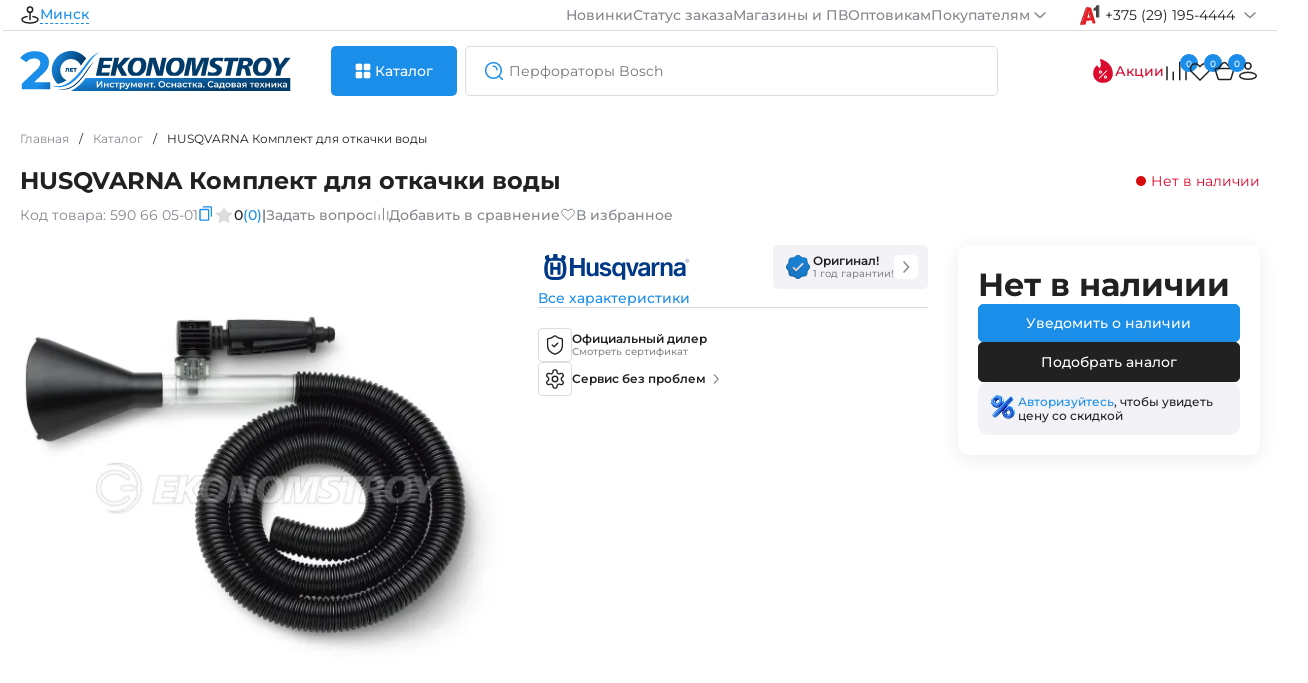

--- FILE ---
content_type: text/html; charset=utf-8
request_url: https://espt.by/index.php?way=extension/module/menuvh/ajax
body_size: 8043
content:
<div class="vertical-menu">
  <ul class="navbar-nav">
	 
    <li class="nav-item mega-dropdown">
      <a class="nav-link megamenu-link" title="Инструменты" href="instrumenty">
        <svg width="20" height="20">
          <use xlink:href="#instrument"></use>
        </svg>
        Инструменты
        <svg width="24" height="24" class="arrow">
          <use xlink:href="#arrow-right"></use>
        </svg>
      </a>
      <div class="mega-menu" style="display: block;">
		<div class="flex-title">
			
			<a href="instrumenty" title="Инструменты"><div class="h6">Инструменты</div></a>
			<a href="/special" title="Товары на акции" class="font-second-menu action-icon-text hidden">
			<svg width="24" height="24"><use xlink:href="#action"></use></svg>
			Акционные предложения
			</a> 
		</div>
		<div class="lists-menu">
		
   



						
							<div class="list-columns">
											<div class="list-column">
															 <div class="mg-hero-block">
									<a href="https://espt.by/instrumenty/perforatory" title="Перфораторы" class="mg-hero-title"><div class="h3">Перфораторы</div></a>
									<div class="mg-categories-lists">
																					<a href="https://espt.by/instrumenty/perforatory/perforatory-sds-plus" title="Перфораторы SDS-Plus" class="mg-hero-link">Перфораторы SDS-Plus</a>
																					<a href="https://espt.by/instrumenty/perforatory/perforatory-sds-max" title="Перфораторы SDS-max" class="mg-hero-link">Перфораторы SDS-max</a>
																			</div>
																	</div>
							    
						</div>
											<div class="list-column">
															<div class="mg-hero-block">
									<a href="https://espt.by/instrumenty/mnogofunkcional-nye-renovatory" title="Многофункциональные реноваторы" class="mg-hero-title"><div class="h3">Многофункциональные реноваторы</div></a>
								</div>
							    
						</div>
											<div class="list-column">
															 <div class="mg-hero-block">
									<a href="https://espt.by/instrumenty/pily" title="Пилы" class="mg-hero-title"><div class="h3">Пилы</div></a>
									<div class="mg-categories-lists">
																					<a href="https://espt.by/instrumenty/pily/pily-lentochnye" title="Пилы ленточные" class="mg-hero-link">Пилы ленточные</a>
																					<a href="https://espt.by/instrumenty/pily/pily-diskovye" title="Пилы дисковые" class="mg-hero-link">Пилы дисковые</a>
																					<a href="https://espt.by/instrumenty/pily/pily-torcovochnye" title="Пилы торцовочные" class="mg-hero-link">Пилы торцовочные</a>
																					<a href="https://espt.by/instrumenty/pily/raspilovochnye-stoly" title="Распиловочные столы" class="mg-hero-link">Распиловочные столы</a>
																			</div>
																	</div>
							    
						</div>
											<div class="list-column">
															<div class="mg-hero-block">
									<a href="https://espt.by/instrumenty/lobziki" title="Лобзики" class="mg-hero-title"><div class="h3">Лобзики</div></a>
								</div>
							    
						</div>
											<div class="list-column">
															<div class="mg-hero-block">
									<a href="https://espt.by/instrumenty/shtroborezy-borozdodely" title="Штроборезы (бороздоделы)" class="mg-hero-title"><div class="h3">Штроборезы (бороздоделы)</div></a>
								</div>
							    
						</div>
											<div class="list-column">
															<div class="mg-hero-block">
									<a href="https://espt.by/instrumenty/radiopriemniki" title="Радиоприемники" class="mg-hero-title"><div class="h3">Радиоприемники</div></a>
								</div>
							    
						</div>
											<div class="list-column">
															<div class="mg-hero-block">
									<a href="https://espt.by/instrumenty/gaykoverty" title="Гайковерты" class="mg-hero-title"><div class="h3">Гайковерты</div></a>
								</div>
							    
						</div>
											<div class="list-column">
															<div class="mg-hero-block">
									<a href="https://espt.by/instrumenty/fonari" title="Фонари" class="mg-hero-title"><div class="h3">Фонари</div></a>
								</div>
							    
						</div>
											<div class="list-column">
															<div class="mg-hero-block">
									<a href="https://espt.by/instrumenty/sabel-nye-pily" title="Сабельные пилы" class="mg-hero-title"><div class="h3">Сабельные пилы</div></a>
								</div>
							    
						</div>
											<div class="list-column">
															<div class="mg-hero-block">
									<a href="https://espt.by/instrumenty/frezery" title="Фрезеры" class="mg-hero-title"><div class="h3">Фрезеры</div></a>
								</div>
							    
						</div>
											<div class="list-column">
															 <div class="mg-hero-block">
									<a href="https://espt.by/instrumenty/pistolety" title="Пистолеты" class="mg-hero-title"><div class="h3">Пистолеты</div></a>
									<div class="mg-categories-lists">
																					<a href="https://espt.by/instrumenty/pistolety/kleevye-pistolety" title="Клеевые пистолеты" class="mg-hero-link">Клеевые пистолеты</a>
																					<a href="https://espt.by/instrumenty/pistolety/pistolet-dlya-vyazki-armatury" title="Пистолет для вязки арматуры" class="mg-hero-link">Пистолет для вязки арматуры</a>
																			</div>
																	</div>
							    
						</div>
									</div>
							<div class="list-columns">
											<div class="list-column">
															 <div class="mg-hero-block">
									<a href="https://espt.by/instrumenty/shurupoverty" title="Шуруповерты" class="mg-hero-title"><div class="h3">Шуруповерты</div></a>
									<div class="mg-categories-lists">
																					<a href="https://espt.by/instrumenty/shurupoverty/lentochnye" title="Ленточные" class="mg-hero-link">Ленточные</a>
																					<a href="https://espt.by/instrumenty/shurupoverty/vintoverty" title="Винтоверты" class="mg-hero-link">Винтоверты</a>
																					<a href="https://espt.by/instrumenty/shurupoverty/akkumulyatornye" title="Аккумуляторные" class="mg-hero-link">Аккумуляторные</a>
																					<a href="https://espt.by/instrumenty/shurupoverty/setevye" title="Сетевые" class="mg-hero-link">Сетевые</a>
																			</div>
																	</div>
							    
						</div>
											<div class="list-column">
															<div class="mg-hero-block">
									<a href="https://espt.by/instrumenty/nabory-instrumentov" title="Наборы инструментов" class="mg-hero-title"><div class="h3">Наборы инструментов</div></a>
								</div>
							    
						</div>
											<div class="list-column">
															<div class="mg-hero-block">
									<a href="https://espt.by/instrumenty/otreznye-mashiny" title="Отрезные машины" class="mg-hero-title"><div class="h3">Отрезные машины</div></a>
								</div>
							    
						</div>
											<div class="list-column">
															<div class="mg-hero-block">
									<a href="https://espt.by/instrumenty/kraskopul-ty" title="Краскопульты" class="mg-hero-title"><div class="h3">Краскопульты</div></a>
								</div>
							    
						</div>
											<div class="list-column">
															<div class="mg-hero-block">
									<a href="https://espt.by/instrumenty/steplery-gvozdezabivateli" title="Степлеры (гвоздезабиватели)" class="mg-hero-title"><div class="h3">Степлеры (гвоздезабиватели)</div></a>
								</div>
							    
						</div>
											<div class="list-column">
															<div class="mg-hero-block">
									<a href="https://espt.by/instrumenty/plitkorezy" title="Плиткорезы" class="mg-hero-title"><div class="h3">Плиткорезы</div></a>
								</div>
							    
						</div>
											<div class="list-column">
															<div class="mg-hero-block">
									<a href="https://espt.by/instrumenty/otboynye-molotki" title="Отбойные молотки" class="mg-hero-title"><div class="h3">Отбойные молотки</div></a>
								</div>
							    
						</div>
											<div class="list-column">
															 <div class="mg-hero-block">
									<a href="https://espt.by/instrumenty/dreli" title="Дрели" class="mg-hero-title"><div class="h3">Дрели</div></a>
									<div class="mg-categories-lists">
																					<a href="https://espt.by/instrumenty/dreli/dreli-almaznogo-bureniya" title="Дрели алмазного бурения" class="mg-hero-link">Дрели алмазного бурения</a>
																					<a href="https://espt.by/instrumenty/dreli/dreli-bezudarnye" title="Дрели безударные" class="mg-hero-link">Дрели безударные</a>
																					<a href="https://espt.by/instrumenty/dreli/dreli-udarnye" title="Дрели ударные" class="mg-hero-link">Дрели ударные</a>
																			</div>
																	</div>
							    
						</div>
											<div class="list-column">
															<div class="mg-hero-block">
									<a href="https://espt.by/instrumenty/otvertki-akkumulyatornye" title="Отвертки аккумуляторные" class="mg-hero-title"><div class="h3">Отвертки аккумуляторные</div></a>
								</div>
							    
						</div>
											<div class="list-column">
															 <div class="mg-hero-block">
									<a href="https://espt.by/instrumenty/shlifoval-nye-mashinki" title="Шлифовальные машинки" class="mg-hero-title"><div class="h3">Шлифовальные машинки</div></a>
									<div class="mg-categories-lists">
																					<a href="https://espt.by/instrumenty/shlifoval-nye-mashinki/shlifmashiny-lentochnye" title="Шлифмашины ленточные" class="mg-hero-link">Шлифмашины ленточные</a>
																					<a href="https://espt.by/instrumenty/shlifoval-nye-mashinki/shlifmashiny-ploschadochnye" title="Шлифмашины площадочные" class="mg-hero-link">Шлифмашины площадочные</a>
																					<a href="https://espt.by/instrumenty/shlifoval-nye-mashinki/polirovateli" title="Полирователи" class="mg-hero-link">Полирователи</a>
																					<a href="https://espt.by/instrumenty/shlifoval-nye-mashinki/shlifmashiny-po-betonu" title="Шлифмашины по бетону" class="mg-hero-link">Шлифмашины по бетону</a>
																					<a href="https://espt.by/instrumenty/shlifoval-nye-mashinki/shlifmashiny-pryamye" title="Шлифмашины прямые" class="mg-hero-link">Шлифмашины прямые</a>
																					<a href="https://espt.by/instrumenty/shlifoval-nye-mashinki/shlifmashiny-schetochnye" title="Шлифмашины щеточные" class="mg-hero-link">Шлифмашины щеточные</a>
																					<a href="https://espt.by/instrumenty/shlifoval-nye-mashinki/shlifmashiny-ekscentrikovye" title="Шлифмашины эксцентриковые" class="mg-hero-link">Шлифмашины эксцентриковые</a>
																			</div>
																	</div>
							    
						</div>
											<div class="list-column">
															<div class="mg-hero-block">
									<a href="https://espt.by/instrumenty/feny-stroitel-nye" title="Фены строительные" class="mg-hero-title"><div class="h3">Фены строительные</div></a>
								</div>
							    
						</div>
									</div>
							<div class="list-columns">
											<div class="list-column">
															<div class="mg-hero-block">
									<a href="https://espt.by/instrumenty/rubanki" title="Рубанки" class="mg-hero-title"><div class="h3">Рубанки</div></a>
								</div>
							    
						</div>
											<div class="list-column">
															 <div class="mg-hero-block">
									<a href="https://espt.by/instrumenty/nozhnicy" title="Ножницы" class="mg-hero-title"><div class="h3">Ножницы</div></a>
									<div class="mg-categories-lists">
																					<a href="https://espt.by/instrumenty/nozhnicy/nozhnicy-vyrubnye" title="Ножницы вырубные" class="mg-hero-link">Ножницы вырубные</a>
																					<a href="https://espt.by/instrumenty/nozhnicy/nozhnicy-listovye" title="Ножницы листовые" class="mg-hero-link">Ножницы листовые</a>
																					<a href="https://espt.by/instrumenty/nozhnicy/nozhnicy-universal-nye" title="Ножницы универсальные" class="mg-hero-link">Ножницы универсальные</a>
																					<a href="https://espt.by/instrumenty/nozhnicy/rezchiki-armatury" title="Резчики арматуры" class="mg-hero-link">Резчики арматуры</a>
																			</div>
																	</div>
							    
						</div>
											<div class="list-column">
															<div class="mg-hero-block">
									<a href="https://espt.by/instrumenty/ventilyatory" title="Вентиляторы" class="mg-hero-title"><div class="h3">Вентиляторы</div></a>
								</div>
							    
						</div>
											<div class="list-column">
															<div class="mg-hero-block">
									<a href="https://espt.by/instrumenty/zaklepochniki-elektricheskie" title="Заклепочники электрические" class="mg-hero-title"><div class="h3">Заклепочники электрические</div></a>
								</div>
							    
						</div>
											<div class="list-column">
															<div class="mg-hero-block">
									<a href="https://espt.by/instrumenty/reysmusy" title="Рейсмусы" class="mg-hero-title"><div class="h3">Рейсмусы</div></a>
								</div>
							    
						</div>
											<div class="list-column">
															<div class="mg-hero-block">
									<a href="https://espt.by/instrumenty/miksery" title="Миксеры" class="mg-hero-title"><div class="h3">Миксеры</div></a>
								</div>
							    
						</div>
											<div class="list-column">
															 <div class="mg-hero-block">
									<a href="https://espt.by/instrumenty/pnevmoinstrument" title="Пневмоинструмент" class="mg-hero-title"><div class="h3">Пневмоинструмент</div></a>
									<div class="mg-categories-lists">
																					<a href="https://espt.by/instrumenty/pnevmoinstrument/pnevmogaykoverty" title="Пневмогайковерты" class="mg-hero-link">Пневмогайковерты</a>
																					<a href="https://espt.by/instrumenty/pnevmoinstrument/pnevmolobziki" title="Пневмолобзики" class="mg-hero-link">Пневмолобзики</a>
																					<a href="https://espt.by/instrumenty/pnevmoinstrument/pnevmougloshlifmashiny" title="Пневмоуглошлифмашины" class="mg-hero-link">Пневмоуглошлифмашины</a>
																					<a href="https://espt.by/instrumenty/pnevmoinstrument/nabory-pnevmoinstrumenta" title="Наборы пневмоинструмента" class="mg-hero-link">Наборы пневмоинструмента</a>
																					<a href="https://espt.by/instrumenty/pnevmoinstrument/pnevmodolota" title="Пневмодолота" class="mg-hero-link">Пневмодолота</a>
																					<a href="https://espt.by/instrumenty/pnevmoinstrument/pnevmodreli" title="Пневмодрели" class="mg-hero-link">Пневмодрели</a>
																					<a href="https://espt.by/instrumenty/pnevmoinstrument/pnevmoshlifmashiny-ekscentrikovye" title="Пневмошлифмашины эксцентриковые" class="mg-hero-link">Пневмошлифмашины эксцентриковые</a>
																					<a href="https://espt.by/instrumenty/pnevmoinstrument/pnevmpistolety-peskostruynye" title="Пневмпистолеты пескоструйные" class="mg-hero-link">Пневмпистолеты пескоструйные</a>
																					<a href="https://espt.by/instrumenty/pnevmoinstrument/pnevmosteplery" title="Пневмостеплеры" class="mg-hero-link">Пневмостеплеры</a>
																					<a href="https://espt.by/instrumenty/pnevmoinstrument/pnevmootboyniki" title="Пневмоотбойники" class="mg-hero-link">Пневмоотбойники</a>
																			</div>
									<a href="#" class="mg-show-more">Ещё <svg width="20" height="20" class="arrow1"><use xlink:href="#arrow-down"></use></svg></a>								</div>
							    
						</div>
											<div class="list-column">
															 <div class="mg-hero-block">
									<a href="https://espt.by/instrumenty/izmeritel-nyy-instrument" title="Измерительный инструмент" class="mg-hero-title"><div class="h3">Измерительный инструмент</div></a>
									<div class="mg-categories-lists">
																					<a href="https://espt.by/instrumenty/izmeritel-nyy-instrument/ruletki" title="Рулетки" class="mg-hero-link">Рулетки</a>
																					<a href="https://espt.by/instrumenty/izmeritel-nyy-instrument/detektory" title="Детекторы" class="mg-hero-link">Детекторы</a>
																					<a href="https://espt.by/instrumenty/izmeritel-nyy-instrument/dal-nomery" title="Дальномеры" class="mg-hero-link">Дальномеры</a>
																					<a href="https://espt.by/instrumenty/izmeritel-nyy-instrument/kurvimetry" title="Курвиметры" class="mg-hero-link">Курвиметры</a>
																					<a href="https://espt.by/instrumenty/izmeritel-nyy-instrument/uglomery" title="Угломеры" class="mg-hero-link">Угломеры</a>
																					<a href="https://espt.by/instrumenty/izmeritel-nyy-instrument/uklonomery-urovni" title="Уклономеры (уровни)" class="mg-hero-link">Уклономеры (уровни)</a>
																					<a href="https://espt.by/instrumenty/izmeritel-nyy-instrument/kamery-inspekcionnye" title="Камеры инспекционные" class="mg-hero-link">Камеры инспекционные</a>
																					<a href="https://espt.by/instrumenty/izmeritel-nyy-instrument/vlagomery" title="Влагомеры" class="mg-hero-link">Влагомеры</a>
																					<a href="https://espt.by/instrumenty/izmeritel-nyy-instrument/niveliry" title="Нивелиры" class="mg-hero-link">Нивелиры</a>
																					<a href="https://espt.by/instrumenty/izmeritel-nyy-instrument/razmetochnye-shnury" title="Разметочные шнуры" class="mg-hero-link">Разметочные шнуры</a>
																			</div>
									<a href="#" class="mg-show-more">Ещё <svg width="20" height="20" class="arrow1"><use xlink:href="#arrow-down"></use></svg></a>								</div>
							    
						</div>
											<div class="list-column">
															<div class="mg-hero-block">
									<a href="https://espt.by/instrumenty/smazochnye-shpricy" title="Смазочные шприцы" class="mg-hero-title"><div class="h3">Смазочные шприцы</div></a>
								</div>
							    
						</div>
											<div class="list-column">
															<div class="mg-hero-block">
									<a href="https://espt.by/instrumenty/prochee" title="Прочее" class="mg-hero-title"><div class="h3">Прочее</div></a>
								</div>
							    
						</div>
											<div class="list-column">
															<div class="mg-hero-block">
									<a href="https://espt.by/instrumenty/ugloshlifmashiny" title="Углошлифмашины" class="mg-hero-title"><div class="h3">Углошлифмашины</div></a>
								</div>
							    
						</div>
									</div>
					</div>
      </div>
    </li>
    
    <li class="nav-item mega-dropdown">
      <a class="nav-link megamenu-link" title="Ручной инструмент" href="ruchnoy-instrument">
        <svg width="20" height="20">
          <use xlink:href="#hand-instrument"></use>
        </svg>
        Ручной инструмент
        <svg width="24" height="24" class="arrow">
          <use xlink:href="#arrow-right"></use>
        </svg>
      </a>
      <div class="mega-menu" >
		<div class="flex-title">
			
			<a href="ruchnoy-instrument" title="Ручной инструмент"><div class="h6">Ручной инструмент</div></a>
			<a href="/special" title="Товары на акции" class="font-second-menu action-icon-text hidden">
			<svg width="24" height="24"><use xlink:href="#action"></use></svg>
			Акционные предложения
			</a> 
		</div>
		<div class="lists-menu">
		
   



						
							<div class="list-columns">
											<div class="list-column">
															<div class="mg-hero-block">
									<a href="https://espt.by/ruchnoy-instrument/ruchnye-pily" title="Ручные пилы" class="mg-hero-title"><div class="h3">Ручные пилы</div></a>
								</div>
							    
						</div>
											<div class="list-column">
															<div class="mg-hero-block">
									<a href="https://espt.by/ruchnoy-instrument/golovki-i-torcevye-klyuchi" title="Головки и торцевые ключи" class="mg-hero-title"><div class="h3">Головки и торцевые ключи</div></a>
								</div>
							    
						</div>
											<div class="list-column">
															 <div class="mg-hero-block">
									<a href="https://espt.by/ruchnoy-instrument/klyuchi" title="Ключи" class="mg-hero-title"><div class="h3">Ключи</div></a>
									<div class="mg-categories-lists">
																					<a href="https://espt.by/ruchnoy-instrument/klyuchi/razvodnye-klyuchi" title="Разводные ключи" class="mg-hero-link">Разводные ключи</a>
																					<a href="https://espt.by/ruchnoy-instrument/klyuchi/trubnye-klyuchi" title="Трубные ключи" class="mg-hero-link">Трубные ключи</a>
																					<a href="https://espt.by/ruchnoy-instrument/klyuchi/rozhkovye-klyuchi" title="Рожковые ключи" class="mg-hero-link">Рожковые ключи</a>
																			</div>
																	</div>
							    
						</div>
									</div>
							<div class="list-columns">
											<div class="list-column">
															<div class="mg-hero-block">
									<a href="https://espt.by/ruchnoy-instrument/kancelyarskiy-nozh" title="Канцелярский нож" class="mg-hero-title"><div class="h3">Канцелярский нож</div></a>
								</div>
							    
						</div>
											<div class="list-column">
															<div class="mg-hero-block">
									<a href="https://espt.by/ruchnoy-instrument/nozhnicy-po-metallu-ruchnye" title="Ножницы по металлу ручные" class="mg-hero-title"><div class="h3">Ножницы по металлу ручные</div></a>
								</div>
							    
						</div>
											<div class="list-column">
															<div class="mg-hero-block">
									<a href="https://espt.by/ruchnoy-instrument/plashki-i-metchiki" title="Плашки и метчики" class="mg-hero-title"><div class="h3">Плашки и метчики</div></a>
								</div>
							    
						</div>
									</div>
							<div class="list-columns">
											<div class="list-column">
															<div class="mg-hero-block">
									<a href="https://espt.by/ruchnoy-instrument/otvertki" title="Отвертки" class="mg-hero-title"><div class="h3">Отвертки</div></a>
								</div>
							    
						</div>
											<div class="list-column">
															<div class="mg-hero-block">
									<a href="https://espt.by/ruchnoy-instrument/nabory-ruchnogo-instrumenta" title="Наборы ручного инструмента" class="mg-hero-title"><div class="h3">Наборы ручного инструмента</div></a>
								</div>
							    
						</div>
											<div class="list-column">
															<div class="mg-hero-block">
									<a href="https://espt.by/ruchnoy-instrument/treschotki" title="Трещотки" class="mg-hero-title"><div class="h3">Трещотки</div></a>
								</div>
							    
						</div>
									</div>
					</div>
      </div>
    </li>
    
    <li class="nav-item mega-dropdown">
      <a class="nav-link megamenu-link" title="Оснастка и расходные материалы" href="osnastka-i-rashodnye-materialy">
        <svg width="20" height="20">
          <use xlink:href="#snap-in"></use>
        </svg>
        Оснастка и расходные материалы
        <svg width="24" height="24" class="arrow">
          <use xlink:href="#arrow-right"></use>
        </svg>
      </a>
      <div class="mega-menu" >
		<div class="flex-title">
			
			<a href="osnastka-i-rashodnye-materialy" title="Оснастка и расходные материалы"><div class="h6">Оснастка и расходные материалы</div></a>
			<a href="/special" title="Товары на акции" class="font-second-menu action-icon-text hidden">
			<svg width="24" height="24"><use xlink:href="#action"></use></svg>
			Акционные предложения
			</a> 
		</div>
		<div class="lists-menu">
		
   



						
							<div class="list-columns">
											<div class="list-column">
															 <div class="mg-hero-block">
									<a href="https://espt.by/osnastka-i-rashodnye-materialy/osnastka" title="Оснастка" class="mg-hero-title"><div class="h3">Оснастка</div></a>
									<div class="mg-categories-lists">
																					<a href="https://espt.by/osnastka-i-rashodnye-materialy/osnastka/dlya-perforatorov-i-otboynyh-molotkov" title="Для перфораторов и отбойных молотков" class="mg-hero-link">Для перфораторов и отбойных молотков</a>
																					<a href="https://espt.by/osnastka-i-rashodnye-materialy/osnastka/dlya-diskovyh-pil" title="Для дисковых пил" class="mg-hero-link">Для дисковых пил</a>
																					<a href="https://espt.by/osnastka-i-rashodnye-materialy/osnastka/dlya-shlifovaniya-i-polirovaniya" title="Для шлифования и полирования" class="mg-hero-link">Для шлифования и полирования</a>
																					<a href="https://espt.by/osnastka-i-rashodnye-materialy/osnastka/dlya-steplerov-gvozdezabivateley" title="Для степлеров (гвоздезабивателей)" class="mg-hero-link">Для степлеров (гвоздезабивателей)</a>
																					<a href="https://espt.by/osnastka-i-rashodnye-materialy/osnastka/dlya-fenov-osnastka" title="Для фенов" class="mg-hero-link">Для фенов</a>
																					<a href="https://espt.by/osnastka-i-rashodnye-materialy/osnastka/nabory-osnastki" title="Наборы оснастки" class="mg-hero-link">Наборы оснастки</a>
																					<a href="https://espt.by/osnastka-i-rashodnye-materialy/osnastka/dlya-uglovyh-shlifmashin-bolgarok" title="Для угловых шлифмашин (болгарок)" class="mg-hero-link">Для угловых шлифмашин (болгарок)</a>
																					<a href="https://espt.by/osnastka-i-rashodnye-materialy/osnastka/dlya-dreley" title="Для дрелей" class="mg-hero-link">Для дрелей</a>
																					<a href="https://espt.by/osnastka-i-rashodnye-materialy/osnastka/dlya-shurupovertov" title="Для шуруповертов" class="mg-hero-link">Для шуруповертов</a>
																					<a href="https://espt.by/osnastka-i-rashodnye-materialy/osnastka/dlya-pylesosov" title="Для пылесосов" class="mg-hero-link">Для пылесосов</a>
																					<a href="https://espt.by/osnastka-i-rashodnye-materialy/osnastka/dlya-lobzikov-osnastka" title="Для лобзиков" class="mg-hero-link">Для лобзиков</a>
																					<a href="https://espt.by/osnastka-i-rashodnye-materialy/osnastka/dlya-sabel-nyh-pil" title="Для сабельных пил" class="mg-hero-link">Для сабельных пил</a>
																					<a href="https://espt.by/osnastka-i-rashodnye-materialy/osnastka/dlya-renovatorov" title="Для реноваторов" class="mg-hero-link">Для реноваторов</a>
																					<a href="https://espt.by/osnastka-i-rashodnye-materialy/osnastka/dlya-frezerov" title="Для фрезеров" class="mg-hero-link">Для фрезеров</a>
																					<a href="https://espt.by/osnastka-i-rashodnye-materialy/osnastka/dlya-gaykovertov-osnastka" title="Для гайковертов" class="mg-hero-link">Для гайковертов</a>
																			</div>
									<a href="#" class="mg-show-more">Ещё <svg width="20" height="20" class="arrow1"><use xlink:href="#arrow-down"></use></svg></a>								</div>
							    
						</div>
									</div>
							<div class="list-columns">
											<div class="list-column">
															 <div class="mg-hero-block">
									<a href="https://espt.by/osnastka-i-rashodnye-materialy/rashodnye-materialy" title="Расходные материалы" class="mg-hero-title"><div class="h3">Расходные материалы</div></a>
									<div class="mg-categories-lists">
																					<a href="https://espt.by/osnastka-i-rashodnye-materialy/rashodnye-materialy/rashodnye-materialy-dlya-sadovoy-tehniki" title="Расходные материалы для садовой техники" class="mg-hero-link">Расходные материалы для садовой техники</a>
																					<a href="https://espt.by/osnastka-i-rashodnye-materialy/rashodnye-materialy/shurupy" title="Шурупы" class="mg-hero-link">Шурупы</a>
																					<a href="https://espt.by/osnastka-i-rashodnye-materialy/rashodnye-materialy/masla" title="Масла" class="mg-hero-link">Масла</a>
																					<a href="https://espt.by/osnastka-i-rashodnye-materialy/rashodnye-materialy/smazki" title="Смазки" class="mg-hero-link">Смазки</a>
																					<a href="https://espt.by/osnastka-i-rashodnye-materialy/rashodnye-materialy/dlya-pistoletov-dlya-vyazki-armatury" title="Для пистолетов для вязки арматуры" class="mg-hero-link">Для пистолетов для вязки арматуры</a>
																			</div>
																	</div>
							    
						</div>
									</div>
					</div>
      </div>
    </li>
    
    <li class="nav-item mega-dropdown">
      <a class="nav-link megamenu-link" title="Аксессуары и принадлежности" href="aksessuary-i-prinadlezhnosti">
        <svg width="20" height="20">
          <use xlink:href="#accessories"></use>
        </svg>
        Аксессуары и принадлежности
        <svg width="24" height="24" class="arrow">
          <use xlink:href="#arrow-right"></use>
        </svg>
      </a>
      <div class="mega-menu" >
		<div class="flex-title">
			
			<a href="aksessuary-i-prinadlezhnosti" title="Аксессуары и принадлежности"><div class="h6">Аксессуары и принадлежности</div></a>
			<a href="/special" title="Товары на акции" class="font-second-menu action-icon-text hidden">
			<svg width="24" height="24"><use xlink:href="#action"></use></svg>
			Акционные предложения
			</a> 
		</div>
		<div class="lists-menu">
		
   



						
							<div class="list-columns">
											<div class="list-column">
															 <div class="mg-hero-block">
									<a href="https://espt.by/aksessuary-i-prinadlezhnosti/prinadlezhnosti" title="Принадлежности" class="mg-hero-title"><div class="h3">Принадлежности</div></a>
									<div class="mg-categories-lists">
																					<a href="https://espt.by/aksessuary-i-prinadlezhnosti/prinadlezhnosti/verstaki" title="Верстаки" class="mg-hero-link">Верстаки</a>
																					<a href="https://espt.by/aksessuary-i-prinadlezhnosti/prinadlezhnosti/akkumulyatory-i-zaryadnye-ustroystva" title="Аккумуляторы и зарядные устройства" class="mg-hero-link">Аккумуляторы и зарядные устройства</a>
																					<a href="https://espt.by/aksessuary-i-prinadlezhnosti/prinadlezhnosti/sistemy-hraneniya" title="Системы хранения" class="mg-hero-link">Системы хранения</a>
																					<a href="https://espt.by/aksessuary-i-prinadlezhnosti/prinadlezhnosti/nasadki-dlya-fenov" title="Насадки для фенов" class="mg-hero-link">Насадки для фенов</a>
																					<a href="https://espt.by/aksessuary-i-prinadlezhnosti/prinadlezhnosti/sumki" title="Сумки" class="mg-hero-link">Сумки</a>
																					<a href="https://espt.by/aksessuary-i-prinadlezhnosti/prinadlezhnosti/meshki-dlya-pylesosov" title="Мешки для пылесосов" class="mg-hero-link">Мешки для пылесосов</a>
																			</div>
																	</div>
							    
						</div>
									</div>
							<div class="list-columns">
											<div class="list-column">
															 <div class="mg-hero-block">
									<a href="https://espt.by/aksessuary-i-prinadlezhnosti/aksessuary" title="Аксессуары" class="mg-hero-title"><div class="h3">Аксессуары</div></a>
									<div class="mg-categories-lists">
																					<a href="https://espt.by/aksessuary-i-prinadlezhnosti/aksessuary/dlya-perforatorov-aksessuary" title="Для перфораторов" class="mg-hero-link">Для перфораторов</a>
																					<a href="https://espt.by/aksessuary-i-prinadlezhnosti/aksessuary/dlya-moek-vysokogo-davleniya" title="Для моек высокого давления" class="mg-hero-link">Для моек высокого давления</a>
																					<a href="https://espt.by/aksessuary-i-prinadlezhnosti/aksessuary/dlya-kraskoraspyliteley-aksessuary" title="Для краскораспылителей" class="mg-hero-link">Для краскораспылителей</a>
																					<a href="https://espt.by/aksessuary-i-prinadlezhnosti/aksessuary/dlya-izmeritel-nogo-instrumenta" title="Для измерительного инструмента" class="mg-hero-link">Для измерительного инструмента</a>
																					<a href="https://espt.by/aksessuary-i-prinadlezhnosti/aksessuary/dlya-motoburov" title="Для мотобуров" class="mg-hero-link">Для мотобуров</a>
																					<a href="https://espt.by/aksessuary-i-prinadlezhnosti/aksessuary/dlya-motoblokov" title="Для мотоблоков" class="mg-hero-link">Для мотоблоков</a>
																					<a href="https://espt.by/aksessuary-i-prinadlezhnosti/aksessuary/dlya-raspyliteley" title="Для распылителей" class="mg-hero-link">Для распылителей</a>
																					<a href="https://espt.by/aksessuary-i-prinadlezhnosti/aksessuary/dlya-vozduhoduvok" title="Для воздуходувок" class="mg-hero-link">Для воздуходувок</a>
																					<a href="https://espt.by/aksessuary-i-prinadlezhnosti/aksessuary/dlya-gazonokosilok" title="Для газонокосилок" class="mg-hero-link">Для газонокосилок</a>
																					<a href="https://espt.by/aksessuary-i-prinadlezhnosti/aksessuary/dlya-kompressorov" title="Для компрессоров" class="mg-hero-link">Для компрессоров</a>
																					<a href="https://espt.by/aksessuary-i-prinadlezhnosti/aksessuary/dlya-trimmerov" title="Для триммеров" class="mg-hero-link">Для триммеров</a>
																					<a href="https://espt.by/aksessuary-i-prinadlezhnosti/aksessuary/dlya-lobzikov" title="Для лобзиков" class="mg-hero-link">Для лобзиков</a>
																					<a href="https://espt.by/aksessuary-i-prinadlezhnosti/aksessuary/dlya-shlifmashin" title="Для шлифмашин" class="mg-hero-link">Для шлифмашин</a>
																			</div>
									<a href="#" class="mg-show-more">Ещё <svg width="20" height="20" class="arrow1"><use xlink:href="#arrow-down"></use></svg></a>								</div>
							    
						</div>
									</div>
					</div>
      </div>
    </li>
    
    <li class="nav-item mega-dropdown">
      <a class="nav-link megamenu-link" title="Всё для сада" href="vse-dlya-sada">
        <svg width="20" height="20">
          <use xlink:href="#garden"></use>
        </svg>
        Всё для сада
        <svg width="24" height="24" class="arrow">
          <use xlink:href="#arrow-right"></use>
        </svg>
      </a>
      <div class="mega-menu" >
		<div class="flex-title">
			
			<a href="vse-dlya-sada" title="Всё для сада"><div class="h6">Всё для сада</div></a>
			<a href="/special" title="Товары на акции" class="font-second-menu action-icon-text hidden">
			<svg width="24" height="24"><use xlink:href="#action"></use></svg>
			Акционные предложения
			</a> 
		</div>
		<div class="lists-menu">
		
   



						
							<div class="list-columns">
											<div class="list-column">
															<div class="mg-hero-block">
									<a href="https://espt.by/vse-dlya-sada/izmel-chiteli" title="Измельчители" class="mg-hero-title"><div class="h3">Измельчители</div></a>
								</div>
							    
						</div>
											<div class="list-column">
															<div class="mg-hero-block">
									<a href="https://espt.by/vse-dlya-sada/kustorezy" title="Кусторезы" class="mg-hero-title"><div class="h3">Кусторезы</div></a>
								</div>
							    
						</div>
											<div class="list-column">
															 <div class="mg-hero-block">
									<a href="https://espt.by/vse-dlya-sada/trimmery" title="Триммеры" class="mg-hero-title"><div class="h3">Триммеры</div></a>
									<div class="mg-categories-lists">
																					<a href="https://espt.by/vse-dlya-sada/trimmery/elektricheskie-trimmery" title="Электрические триммеры" class="mg-hero-link">Электрические триммеры</a>
																					<a href="https://espt.by/vse-dlya-sada/trimmery/benzinovye-trimmery" title="Бензиновые триммеры" class="mg-hero-link">Бензиновые триммеры</a>
																			</div>
																	</div>
							    
						</div>
											<div class="list-column">
															 <div class="mg-hero-block">
									<a href="https://espt.by/vse-dlya-sada/gazonokosilki" title="Газонокосилки" class="mg-hero-title"><div class="h3">Газонокосилки</div></a>
									<div class="mg-categories-lists">
																					<a href="https://espt.by/vse-dlya-sada/gazonokosilki/mehanicheskie-gazonokosilki" title="Механические газонокосилки" class="mg-hero-link">Механические газонокосилки</a>
																					<a href="https://espt.by/vse-dlya-sada/gazonokosilki/akkumulyatornye-gazonokosilki" title="Аккумуляторные газонокосилки" class="mg-hero-link">Аккумуляторные газонокосилки</a>
																					<a href="https://espt.by/vse-dlya-sada/gazonokosilki/elektricheskie-gazonokosilki" title="Электрические газонокосилки" class="mg-hero-link">Электрические газонокосилки</a>
																					<a href="https://espt.by/vse-dlya-sada/gazonokosilki/benzinovye-gazonokosilki" title="Бензиновые газонокосилки" class="mg-hero-link">Бензиновые газонокосилки</a>
																			</div>
																	</div>
							    
						</div>
											<div class="list-column">
															 <div class="mg-hero-block">
									<a href="https://espt.by/vse-dlya-sada/skarifikatory-i-aeratory" title="Скарификаторы и аэраторы" class="mg-hero-title"><div class="h3">Скарификаторы и аэраторы</div></a>
									<div class="mg-categories-lists">
																					<a href="https://espt.by/vse-dlya-sada/skarifikatory-i-aeratory/skarifikatory" title="Скарификаторы" class="mg-hero-link">Скарификаторы</a>
																					<a href="https://espt.by/vse-dlya-sada/skarifikatory-i-aeratory/aeratory" title="Аэраторы" class="mg-hero-link">Аэраторы</a>
																			</div>
																	</div>
							    
						</div>
											<div class="list-column">
															<div class="mg-hero-block">
									<a href="https://espt.by/vse-dlya-sada/vozduhoduvki" title="Воздуходувки" class="mg-hero-title"><div class="h3">Воздуходувки</div></a>
								</div>
							    
						</div>
											<div class="list-column">
															<div class="mg-hero-block">
									<a href="https://espt.by/vse-dlya-sada/moyki-vysokogo-davleniya" title="Мойки высокого давления" class="mg-hero-title"><div class="h3">Мойки высокого давления</div></a>
								</div>
							    
						</div>
									</div>
							<div class="list-columns">
											<div class="list-column">
															<div class="mg-hero-block">
									<a href="https://espt.by/vse-dlya-sada/sekatory" title="Секаторы" class="mg-hero-title"><div class="h3">Секаторы</div></a>
								</div>
							    
						</div>
											<div class="list-column">
															 <div class="mg-hero-block">
									<a href="https://espt.by/vse-dlya-sada/tovary-dlya-poliva-i-vodosnabzheniya" title="Товары для полива и водоснабжения" class="mg-hero-title"><div class="h3">Товары для полива и водоснабжения</div></a>
									<div class="mg-categories-lists">
																					<a href="https://espt.by/vse-dlya-sada/tovary-dlya-poliva-i-vodosnabzheniya/nasosy" title="Насосы" class="mg-hero-link">Насосы</a>
																					<a href="https://espt.by/vse-dlya-sada/tovary-dlya-poliva-i-vodosnabzheniya/opryskivateli" title="Опрыскиватели" class="mg-hero-link">Опрыскиватели</a>
																					<a href="https://espt.by/vse-dlya-sada/tovary-dlya-poliva-i-vodosnabzheniya/kanistry" title="Канистры" class="mg-hero-link">Канистры</a>
																					<a href="https://espt.by/vse-dlya-sada/tovary-dlya-poliva-i-vodosnabzheniya/motopompy" title="Мотопомпы" class="mg-hero-link">Мотопомпы</a>
																					<a href="https://espt.by/vse-dlya-sada/tovary-dlya-poliva-i-vodosnabzheniya/poliv-i-oroshenie" title="Полив и орошение" class="mg-hero-link">Полив и орошение</a>
																					<a href="https://espt.by/vse-dlya-sada/tovary-dlya-poliva-i-vodosnabzheniya/dozhdevateli" title="Дождеватели" class="mg-hero-link">Дождеватели</a>
																					<a href="https://espt.by/vse-dlya-sada/tovary-dlya-poliva-i-vodosnabzheniya/soediniteli-dlya-shlangov" title="Соединители для шлангов" class="mg-hero-link">Соединители для шлангов</a>
																					<a href="https://espt.by/vse-dlya-sada/tovary-dlya-poliva-i-vodosnabzheniya/shlangi" title="Шланги" class="mg-hero-link">Шланги</a>
																			</div>
									<a href="#" class="mg-show-more">Ещё <svg width="20" height="20" class="arrow1"><use xlink:href="#arrow-down"></use></svg></a>								</div>
							    
						</div>
											<div class="list-column">
															<div class="mg-hero-block">
									<a href="https://espt.by/vse-dlya-sada/motobury" title="Мотобуры" class="mg-hero-title"><div class="h3">Мотобуры</div></a>
								</div>
							    
						</div>
											<div class="list-column">
															<div class="mg-hero-block">
									<a href="https://espt.by/vse-dlya-sada/kul-tivatory" title="Культиваторы" class="mg-hero-title"><div class="h3">Культиваторы</div></a>
								</div>
							    
						</div>
											<div class="list-column">
															<div class="mg-hero-block">
									<a href="https://espt.by/vse-dlya-sada/podmetal-nye-ustroystva" title="Подметальные устройства" class="mg-hero-title"><div class="h3">Подметальные устройства</div></a>
								</div>
							    
						</div>
											<div class="list-column">
															<div class="mg-hero-block">
									<a href="https://espt.by/vse-dlya-sada/telezhki" title="Тележки" class="mg-hero-title"><div class="h3">Тележки</div></a>
								</div>
							    
						</div>
											<div class="list-column">
															<div class="mg-hero-block">
									<a href="https://espt.by/vse-dlya-sada/snegoochistiteli" title="Снегоочистители" class="mg-hero-title"><div class="h3">Снегоочистители</div></a>
								</div>
							    
						</div>
									</div>
							<div class="list-columns">
											<div class="list-column">
															<div class="mg-hero-block">
									<a href="https://espt.by/vse-dlya-sada/minitraktora" title="Минитрактора" class="mg-hero-title"><div class="h3">Минитрактора</div></a>
								</div>
							    
						</div>
											<div class="list-column">
															 <div class="mg-hero-block">
									<a href="https://espt.by/vse-dlya-sada/sadovyy-instrument-i-inventar" title="Садовый инструмент и инвентарь" class="mg-hero-title"><div class="h3">Садовый инструмент и инвентарь</div></a>
									<div class="mg-categories-lists">
																					<a href="https://espt.by/vse-dlya-sada/sadovyy-instrument-i-inventar/pila-sadovaya" title="Пила садовая" class="mg-hero-link">Пила садовая</a>
																					<a href="https://espt.by/vse-dlya-sada/sadovyy-instrument-i-inventar/topory" title="Топоры" class="mg-hero-link">Топоры</a>
																					<a href="https://espt.by/vse-dlya-sada/sadovyy-instrument-i-inventar/prochiy-inventar" title="Прочий инвентарь" class="mg-hero-link">Прочий инвентарь</a>
																					<a href="https://espt.by/vse-dlya-sada/sadovyy-instrument-i-inventar/nozhnicy-sadovye" title="Ножницы садовые" class="mg-hero-link">Ножницы садовые</a>
																					<a href="https://espt.by/vse-dlya-sada/sadovyy-instrument-i-inventar/vily" title="Вилы" class="mg-hero-link">Вилы</a>
																					<a href="https://espt.by/vse-dlya-sada/sadovyy-instrument-i-inventar/grabli" title="Грабли" class="mg-hero-link">Грабли</a>
																					<a href="https://espt.by/vse-dlya-sada/sadovyy-instrument-i-inventar/lopaty" title="Лопаты" class="mg-hero-link">Лопаты</a>
																					<a href="https://espt.by/vse-dlya-sada/sadovyy-instrument-i-inventar/metly" title="Метлы" class="mg-hero-link">Метлы</a>
																					<a href="https://espt.by/vse-dlya-sada/sadovyy-instrument-i-inventar/motygi" title="Мотыги" class="mg-hero-link">Мотыги</a>
																			</div>
									<a href="#" class="mg-show-more">Ещё <svg width="20" height="20" class="arrow1"><use xlink:href="#arrow-down"></use></svg></a>								</div>
							    
						</div>
											<div class="list-column">
															<div class="mg-hero-block">
									<a href="https://espt.by/vse-dlya-sada/motobloki" title="Мотоблоки" class="mg-hero-title"><div class="h3">Мотоблоки</div></a>
								</div>
							    
						</div>
											<div class="list-column">
															<div class="mg-hero-block">
									<a href="https://espt.by/vse-dlya-sada/suchkorezy" title="Сучкорезы" class="mg-hero-title"><div class="h3">Сучкорезы</div></a>
								</div>
							    
						</div>
											<div class="list-column">
															 <div class="mg-hero-block">
									<a href="https://espt.by/vse-dlya-sada/cepnye-pily" title="Цепные пилы" class="mg-hero-title"><div class="h3">Цепные пилы</div></a>
									<div class="mg-categories-lists">
																					<a href="https://espt.by/vse-dlya-sada/cepnye-pily/elektropily" title="Электропилы" class="mg-hero-link">Электропилы</a>
																					<a href="https://espt.by/vse-dlya-sada/cepnye-pily/benzopily" title="Бензопилы" class="mg-hero-link">Бензопилы</a>
																			</div>
																	</div>
							    
						</div>
									</div>
					</div>
      </div>
    </li>
    
    <li class="nav-item mega-dropdown">
      <a class="nav-link megamenu-link" title="Автотовары" href="avtotovary">
        <svg width="20" height="20">
          <use xlink:href="#automob"></use>
        </svg>
        Автотовары
        <svg width="24" height="24" class="arrow">
          <use xlink:href="#arrow-right"></use>
        </svg>
      </a>
      <div class="mega-menu" >
		<div class="flex-title">
			
			<a href="avtotovary" title="Автотовары"><div class="h6">Автотовары</div></a>
			<a href="/special" title="Товары на акции" class="font-second-menu action-icon-text hidden">
			<svg width="24" height="24"><use xlink:href="#action"></use></svg>
			Акционные предложения
			</a> 
		</div>
		<div class="lists-menu">
		
   



						
							<div class="list-columns">
											<div class="list-column">
															<div class="mg-hero-block">
									<a href="https://espt.by/avtotovary/nabor-klyuchey" title="Набор ключей" class="mg-hero-title"><div class="h3">Набор ключей</div></a>
								</div>
							    
						</div>
									</div>
							<div class="list-columns">
											<div class="list-column">
															<div class="mg-hero-block">
									<a href="https://espt.by/avtotovary/kompressory-avtomobil-nye" title="Компрессоры автомобильные" class="mg-hero-title"><div class="h3">Компрессоры автомобильные</div></a>
								</div>
							    
						</div>
									</div>
							<div class="list-columns">
											<div class="list-column">
															<div class="mg-hero-block">
									<a href="https://espt.by/avtotovary/domkraty" title="Домкраты" class="mg-hero-title"><div class="h3">Домкраты</div></a>
								</div>
							    
						</div>
									</div>
					</div>
      </div>
    </li>
    
    <li class="nav-item mega-dropdown">
      <a class="nav-link megamenu-link" title="Станки" href="stanki">
        <svg width="20" height="20">
          <use xlink:href="#stanki"></use>
        </svg>
        Станки
        <svg width="24" height="24" class="arrow">
          <use xlink:href="#arrow-right"></use>
        </svg>
      </a>
      <div class="mega-menu" >
		<div class="flex-title">
			
			<a href="stanki" title="Станки"><div class="h6">Станки</div></a>
			<a href="/special" title="Товары на акции" class="font-second-menu action-icon-text hidden">
			<svg width="24" height="24"><use xlink:href="#action"></use></svg>
			Акционные предложения
			</a> 
		</div>
		<div class="lists-menu">
		
   



						
							<div class="list-columns">
											<div class="list-column">
															<div class="mg-hero-block">
									<a href="https://espt.by/stanki/sverlil-nye-stanki" title="Сверлильные станки" class="mg-hero-title"><div class="h3">Сверлильные станки</div></a>
								</div>
							    
						</div>
									</div>
							<div class="list-columns">
											<div class="list-column">
															<div class="mg-hero-block">
									<a href="https://espt.by/stanki/zatochnye-stanki" title="Заточные станки" class="mg-hero-title"><div class="h3">Заточные станки</div></a>
								</div>
							    
						</div>
									</div>
					</div>
      </div>
    </li>
    
    <li class="nav-item mega-dropdown">
      <a class="nav-link megamenu-link" title="Оборудование" href="oborudovanie">
        <svg width="20" height="20">
          <use xlink:href="#Equipment"></use>
        </svg>
        Оборудование
        <svg width="24" height="24" class="arrow">
          <use xlink:href="#arrow-right"></use>
        </svg>
      </a>
      <div class="mega-menu" >
		<div class="flex-title">
			
			<a href="oborudovanie" title="Оборудование"><div class="h6">Оборудование</div></a>
			<a href="/special" title="Товары на акции" class="font-second-menu action-icon-text hidden">
			<svg width="24" height="24"><use xlink:href="#action"></use></svg>
			Акционные предложения
			</a> 
		</div>
		<div class="lists-menu">
		
   



						
							<div class="list-columns">
											<div class="list-column">
															<div class="mg-hero-block">
									<a href="https://espt.by/oborudovanie/vibratory" title="Вибраторы" class="mg-hero-title"><div class="h3">Вибраторы</div></a>
								</div>
							    
						</div>
											<div class="list-column">
															<div class="mg-hero-block">
									<a href="https://espt.by/oborudovanie/benzorezy" title="Бензорезы" class="mg-hero-title"><div class="h3">Бензорезы</div></a>
								</div>
							    
						</div>
									</div>
							<div class="list-columns">
											<div class="list-column">
															<div class="mg-hero-block">
									<a href="https://espt.by/oborudovanie/vibroplity" title="Виброплиты" class="mg-hero-title"><div class="h3">Виброплиты</div></a>
								</div>
							    
						</div>
											<div class="list-column">
															<div class="mg-hero-block">
									<a href="https://espt.by/oborudovanie/generatory" title="Генераторы" class="mg-hero-title"><div class="h3">Генераторы</div></a>
								</div>
							    
						</div>
									</div>
							<div class="list-columns">
											<div class="list-column">
															 <div class="mg-hero-block">
									<a href="https://espt.by/oborudovanie/kompressora" title="Компрессоры" class="mg-hero-title"><div class="h3">Компрессоры</div></a>
									<div class="mg-categories-lists">
																					<a href="https://espt.by/oborudovanie/kompressora/pryamoy-privod" title="Прямой привод" class="mg-hero-link">Прямой привод</a>
																					<a href="https://espt.by/oborudovanie/kompressora/remennyy-privod" title="Ременный привод" class="mg-hero-link">Ременный привод</a>
																			</div>
																	</div>
							    
						</div>
											<div class="list-column">
															<div class="mg-hero-block">
									<a href="https://espt.by/oborudovanie/dvigateli" title="Двигатели" class="mg-hero-title"><div class="h3">Двигатели</div></a>
								</div>
							    
						</div>
									</div>
					</div>
      </div>
    </li>
    
    <li class="nav-item mega-dropdown">
      <a class="nav-link megamenu-link" title="Инструмент прямого монтажа" href="instrument-pryamogo-montazha">
        <svg width="20" height="20">
          <use xlink:href="#technique"></use>
        </svg>
        Инструмент прямого монтажа
        <svg width="24" height="24" class="arrow">
          <use xlink:href="#arrow-right"></use>
        </svg>
      </a>
      <div class="mega-menu" >
		<div class="flex-title">
			
			<a href="instrument-pryamogo-montazha" title="Инструмент прямого монтажа"><div class="h6">Инструмент прямого монтажа</div></a>
			<a href="/special" title="Товары на акции" class="font-second-menu action-icon-text hidden">
			<svg width="24" height="24"><use xlink:href="#action"></use></svg>
			Акционные предложения
			</a> 
		</div>
		<div class="lists-menu">
		
   



						
							<div class="list-columns">
											<div class="list-column">
															 <div class="mg-hero-block">
									<a href="https://espt.by/instrument-pryamogo-montazha/dyubeli-dlya-montazhnyh-pistoletov" title="Дюбели для монтажных пистолетов    " class="mg-hero-title"><div class="h3">Дюбели для монтажных пистолетов    </div></a>
									<div class="mg-categories-lists">
																					<a href="https://espt.by/instrument-pryamogo-montazha/dyubeli-dlya-montazhnyh-pistoletov/gvozdi-dn-dnw" title="Гвозди DN/DNW    " class="mg-hero-link">Гвозди DN/DNW    </a>
																			</div>
																	</div>
							    
						</div>
									</div>
					</div>
      </div>
    </li>
    
    <li class="nav-item mega-dropdown">
      <a class="nav-link megamenu-link" title="Клининг и химия" href="klining-i-himiya">
        <svg width="20" height="20">
          <use xlink:href="#chemistry"></use>
        </svg>
        Клининг и химия
        <svg width="24" height="24" class="arrow">
          <use xlink:href="#arrow-right"></use>
        </svg>
      </a>
      <div class="mega-menu" >
		<div class="flex-title">
			
			<a href="klining-i-himiya" title="Клининг и химия"><div class="h6">Клининг и химия</div></a>
			<a href="/special" title="Товары на акции" class="font-second-menu action-icon-text hidden">
			<svg width="24" height="24"><use xlink:href="#action"></use></svg>
			Акционные предложения
			</a> 
		</div>
		<div class="lists-menu">
		
   



						
							<div class="list-columns">
											<div class="list-column">
															<div class="mg-hero-block">
									<a href="https://espt.by/klining-i-himiya/stekloochistiteli" title="Стеклоочистители" class="mg-hero-title"><div class="h3">Стеклоочистители</div></a>
								</div>
							    
						</div>
											<div class="list-column">
															<div class="mg-hero-block">
									<a href="https://espt.by/klining-i-himiya/pylesosy" title="Пылесосы" class="mg-hero-title"><div class="h3">Пылесосы</div></a>
								</div>
							    
						</div>
									</div>
							<div class="list-columns">
											<div class="list-column">
															<div class="mg-hero-block">
									<a href="https://espt.by/klining-i-himiya/moyuschie-pylesosy" title="Моющие пылесосы" class="mg-hero-title"><div class="h3">Моющие пылесосы</div></a>
								</div>
							    
						</div>
											<div class="list-column">
															<div class="mg-hero-block">
									<a href="https://espt.by/klining-i-himiya/akkumulyatornye-pylesosy" title="Аккумуляторные пылесосы" class="mg-hero-title"><div class="h3">Аккумуляторные пылесосы</div></a>
								</div>
							    
						</div>
									</div>
							<div class="list-columns">
											<div class="list-column">
															 <div class="mg-hero-block">
									<a href="https://espt.by/klining-i-himiya/sredstva-dlya-chistki-i-uhoda" title="Средства для чистки и ухода   " class="mg-hero-title"><div class="h3">Средства для чистки и ухода   </div></a>
									<div class="mg-categories-lists">
																					<a href="https://espt.by/klining-i-himiya/sredstva-dlya-chistki-i-uhoda/dlya-minimoek-vysokogo-davleniya" title="Для минимоек высокого давления" class="mg-hero-link">Для минимоек высокого давления</a>
																					<a href="https://espt.by/klining-i-himiya/sredstva-dlya-chistki-i-uhoda/dlya-okonnyh-pylesosov" title="Для оконных пылесосов" class="mg-hero-link">Для оконных пылесосов</a>
																			</div>
																	</div>
							    
						</div>
									</div>
					</div>
      </div>
    </li>
    
    <li class="nav-item mega-dropdown">
      <a class="nav-link megamenu-link" title="Средства индивидуальной защиты" href="sredstva-individual-noy-zaschity">
        <svg width="20" height="20">
          <use xlink:href="#clothes"></use>
        </svg>
        Средства индивидуальной защиты
        <svg width="24" height="24" class="arrow">
          <use xlink:href="#arrow-right"></use>
        </svg>
      </a>
      <div class="mega-menu" >
		<div class="flex-title">
			
			<a href="sredstva-individual-noy-zaschity" title="Средства индивидуальной защиты"><div class="h6">Средства индивидуальной защиты</div></a>
			<a href="/special" title="Товары на акции" class="font-second-menu action-icon-text hidden">
			<svg width="24" height="24"><use xlink:href="#action"></use></svg>
			Акционные предложения
			</a> 
		</div>
		<div class="lists-menu">
		
   



						
							<div class="list-columns">
											<div class="list-column">
															<div class="mg-hero-block">
									<a href="https://espt.by/sredstva-individual-noy-zaschity/nakolenniki" title="Наколенники" class="mg-hero-title"><div class="h3">Наколенники</div></a>
								</div>
							    
						</div>
											<div class="list-column">
															<div class="mg-hero-block">
									<a href="https://espt.by/sredstva-individual-noy-zaschity/perchatki" title="Перчатки" class="mg-hero-title"><div class="h3">Перчатки</div></a>
								</div>
							    
						</div>
											<div class="list-column">
															<div class="mg-hero-block">
									<a href="https://espt.by/sredstva-individual-noy-zaschity/bryuki" title="Брюки" class="mg-hero-title"><div class="h3">Брюки</div></a>
								</div>
							    
						</div>
									</div>
							<div class="list-columns">
											<div class="list-column">
															<div class="mg-hero-block">
									<a href="https://espt.by/sredstva-individual-noy-zaschity/kombinezony" title="Комбинезоны" class="mg-hero-title"><div class="h3">Комбинезоны</div></a>
								</div>
							    
						</div>
											<div class="list-column">
															<div class="mg-hero-block">
									<a href="https://espt.by/sredstva-individual-noy-zaschity/kurtki" title="Куртки" class="mg-hero-title"><div class="h3">Куртки</div></a>
								</div>
							    
						</div>
											<div class="list-column">
															<div class="mg-hero-block">
									<a href="https://espt.by/sredstva-individual-noy-zaschity/naushniki" title="Наушники" class="mg-hero-title"><div class="h3">Наушники</div></a>
								</div>
							    
						</div>
									</div>
							<div class="list-columns">
											<div class="list-column">
															<div class="mg-hero-block">
									<a href="https://espt.by/sredstva-individual-noy-zaschity/obuv" title="Обувь" class="mg-hero-title"><div class="h3">Обувь</div></a>
								</div>
							    
						</div>
											<div class="list-column">
															<div class="mg-hero-block">
									<a href="https://espt.by/sredstva-individual-noy-zaschity/ochki" title="Очки" class="mg-hero-title"><div class="h3">Очки</div></a>
								</div>
							    
						</div>
											<div class="list-column">
															<div class="mg-hero-block">
									<a href="https://espt.by/sredstva-individual-noy-zaschity/schitki-zaschitnye" title="Щитки защитные" class="mg-hero-title"><div class="h3">Щитки защитные</div></a>
								</div>
							    
						</div>
									</div>
					</div>
      </div>
    </li>
    
    <li class="nav-item mega-dropdown">
      <a class="nav-link megamenu-link" title="Запасные части" href="zapasnye-chasti">
        <svg width="20" height="20">
          <use xlink:href="#reserve"></use>
        </svg>
        Запасные части
        <svg width="24" height="24" class="arrow">
          <use xlink:href="#arrow-right"></use>
        </svg>
      </a>
      <div class="mega-menu" >
		<div class="flex-title">
			
			<a href="zapasnye-chasti" title="Запасные части"><div class="h6">Запасные части</div></a>
			<a href="/special" title="Товары на акции" class="font-second-menu action-icon-text hidden">
			<svg width="24" height="24"><use xlink:href="#action"></use></svg>
			Акционные предложения
			</a> 
		</div>
		<div class="lists-menu">
		
   



						
							<div class="list-columns">
											<div class="list-column">
															 <div class="mg-hero-block">
									<a href="https://espt.by/zapasnye-chasti/dlya-elektroinstrumenta" title="Для электроинструмента" class="mg-hero-title"><div class="h3">Для электроинструмента</div></a>
									<div class="mg-categories-lists">
																					<a href="https://espt.by/zapasnye-chasti/dlya-elektroinstrumenta/nozhi-dlya-rubankov" title="Ножи для рубанков" class="mg-hero-link">Ножи для рубанков</a>
																					<a href="https://espt.by/zapasnye-chasti/dlya-elektroinstrumenta/dlya-fenov" title="Для фенов" class="mg-hero-link">Для фенов</a>
																					<a href="https://espt.by/zapasnye-chasti/dlya-elektroinstrumenta/dlya-sabel-nyh-pil-dlya-elektroinstrumenta" title="Для сабельных пил" class="mg-hero-link">Для сабельных пил</a>
																					<a href="https://espt.by/zapasnye-chasti/dlya-elektroinstrumenta/dlya-borozdodelov-shtroborezov" title="Для бороздоделов (штроборезов)" class="mg-hero-link">Для бороздоделов (штроборезов)</a>
																					<a href="https://espt.by/zapasnye-chasti/dlya-elektroinstrumenta/pruzhiny" title="Пружины" class="mg-hero-link">Пружины</a>
																					<a href="https://espt.by/zapasnye-chasti/dlya-elektroinstrumenta/dlya-pylesosov-dlya-elektroinstrumenta" title="Для пылесосов" class="mg-hero-link">Для пылесосов</a>
																					<a href="https://espt.by/zapasnye-chasti/dlya-elektroinstrumenta/dlya-diskovyh-i-torcovochnyh-pil" title="Для дисковых и торцовочных пил" class="mg-hero-link">Для дисковых и торцовочных пил</a>
																					<a href="https://espt.by/zapasnye-chasti/dlya-elektroinstrumenta/schetkoderzhateli" title="Щеткодержатели" class="mg-hero-link">Щеткодержатели</a>
																					<a href="https://espt.by/zapasnye-chasti/dlya-elektroinstrumenta/dlya-plitkorezov" title="Для плиткорезов" class="mg-hero-link">Для плиткорезов</a>
																					<a href="https://espt.by/zapasnye-chasti/dlya-elektroinstrumenta/dlya-kraskoraspyliteley" title="Для краскораспылителей" class="mg-hero-link">Для краскораспылителей</a>
																					<a href="https://espt.by/zapasnye-chasti/dlya-elektroinstrumenta/dlya-tochil-nyh-stankov" title="Для точильных станков" class="mg-hero-link">Для точильных станков</a>
																					<a href="https://espt.by/zapasnye-chasti/dlya-elektroinstrumenta/dlya-nozhnic" title="Для ножниц" class="mg-hero-link">Для ножниц</a>
																					<a href="https://espt.by/zapasnye-chasti/dlya-elektroinstrumenta/dlya-frezerov-dlya-elektroinstrumenta" title="Для фрезеров" class="mg-hero-link">Для фрезеров</a>
																					<a href="https://espt.by/zapasnye-chasti/dlya-elektroinstrumenta/dlya-dreley-dlya-elektroinstrumenta" title="Для дрелей" class="mg-hero-link">Для дрелей</a>
																					<a href="https://espt.by/zapasnye-chasti/dlya-elektroinstrumenta/dlya-reysmusov" title="Для рейсмусов" class="mg-hero-link">Для рейсмусов</a>
																					<a href="https://espt.by/zapasnye-chasti/dlya-elektroinstrumenta/ugol-nye-schetki" title="Угольные щетки" class="mg-hero-link">Угольные щетки</a>
																					<a href="https://espt.by/zapasnye-chasti/dlya-elektroinstrumenta/dlya-shlifmashin-dlya-elektroinstrumenta" title="Для шлифмашин" class="mg-hero-link">Для шлифмашин</a>
																					<a href="https://espt.by/zapasnye-chasti/dlya-elektroinstrumenta/dlya-lobzikov-dlya-elektroinstrumenta" title="Для лобзиков" class="mg-hero-link">Для лобзиков</a>
																					<a href="https://espt.by/zapasnye-chasti/dlya-elektroinstrumenta/dlya-gaykovertov" title="Для гайковертов" class="mg-hero-link">Для гайковертов</a>
																					<a href="https://espt.by/zapasnye-chasti/dlya-elektroinstrumenta/dlya-kleevyh-pistoletov" title="Для клеевых пистолетов" class="mg-hero-link">Для клеевых пистолетов</a>
																					<a href="https://espt.by/zapasnye-chasti/dlya-elektroinstrumenta/dlya-shurupovertov-dlya-elektroinstrumenta" title="Для шуруповёртов" class="mg-hero-link">Для шуруповёртов</a>
																					<a href="https://espt.by/zapasnye-chasti/dlya-elektroinstrumenta/dlya-ugloshlifmashin" title="Для углошлифмашин" class="mg-hero-link">Для углошлифмашин</a>
																					<a href="https://espt.by/zapasnye-chasti/dlya-elektroinstrumenta/kontrollery" title="Контроллеры" class="mg-hero-link">Контроллеры</a>
																					<a href="https://espt.by/zapasnye-chasti/dlya-elektroinstrumenta/dvigateli-dlya-elektroinstrumenta" title="Двигатели" class="mg-hero-link">Двигатели</a>
																					<a href="https://espt.by/zapasnye-chasti/dlya-elektroinstrumenta/dlya-otboynyh-molotkov" title="Для отбойных молотков" class="mg-hero-link">Для отбойных молотков</a>
																					<a href="https://espt.by/zapasnye-chasti/dlya-elektroinstrumenta/dlya-perforatorov" title="Для перфораторов" class="mg-hero-link">Для перфораторов</a>
																					<a href="https://espt.by/zapasnye-chasti/dlya-elektroinstrumenta/dlya-pil" title="Для пил" class="mg-hero-link">Для пил</a>
																					<a href="https://espt.by/zapasnye-chasti/dlya-elektroinstrumenta/dlya-skobozabivateley" title="Для скобозабивателей" class="mg-hero-link">Для скобозабивателей</a>
																					<a href="https://espt.by/zapasnye-chasti/dlya-elektroinstrumenta/patrony" title="Патроны" class="mg-hero-link">Патроны</a>
																			</div>
									<a href="#" class="mg-show-more">Ещё <svg width="20" height="20" class="arrow1"><use xlink:href="#arrow-down"></use></svg></a>								</div>
							    
						</div>
									</div>
							<div class="list-columns">
											<div class="list-column">
															 <div class="mg-hero-block">
									<a href="https://espt.by/zapasnye-chasti/dlya-sadovogo-instrumenta" title="Для садового инструмента" class="mg-hero-title"><div class="h3">Для садового инструмента</div></a>
									<div class="mg-categories-lists">
																					<a href="https://espt.by/zapasnye-chasti/dlya-sadovogo-instrumenta/dlya-gazonokosilok-dlya-sadovogo-instrumenta" title="Для газонокосилок" class="mg-hero-link">Для газонокосилок</a>
																					<a href="https://espt.by/zapasnye-chasti/dlya-sadovogo-instrumenta/dlya-pil-cepnyh" title="Для пил цепных" class="mg-hero-link">Для пил цепных</a>
																					<a href="https://espt.by/zapasnye-chasti/dlya-sadovogo-instrumenta/dlya-trimmerov-dlya-sadovogo-instrumenta" title="Для триммеров" class="mg-hero-link">Для триммеров</a>
																					<a href="https://espt.by/zapasnye-chasti/dlya-sadovogo-instrumenta/dlya-moek-vysokogo-davleniya-dlya-sadovogo-instrumenta" title="Для моек высокого давления" class="mg-hero-link">Для моек высокого давления</a>
																					<a href="https://espt.by/zapasnye-chasti/dlya-sadovogo-instrumenta/dlya-vozduhoduvok-dlya-sadovogo-instrumenta" title="Для воздуходувок" class="mg-hero-link">Для воздуходувок</a>
																					<a href="https://espt.by/zapasnye-chasti/dlya-sadovogo-instrumenta/dlya-benzopil" title="Для бензопил" class="mg-hero-link">Для бензопил</a>
																					<a href="https://espt.by/zapasnye-chasti/dlya-sadovogo-instrumenta/dlya-kustoreza" title="Для кустореза" class="mg-hero-link">Для кустореза</a>
																					<a href="https://espt.by/zapasnye-chasti/dlya-sadovogo-instrumenta/dlya-skarifikatorov-aeratorov" title="Для скарификаторов/аэраторов" class="mg-hero-link">Для скарификаторов/аэраторов</a>
																					<a href="https://espt.by/zapasnye-chasti/dlya-sadovogo-instrumenta/dlya-izmel-chiteley" title="Для измельчителей" class="mg-hero-link">Для измельчителей</a>
																					<a href="https://espt.by/zapasnye-chasti/dlya-sadovogo-instrumenta/dlya-opryskivateley" title="Для опрыскивателей" class="mg-hero-link">Для опрыскивателей</a>
																			</div>
									<a href="#" class="mg-show-more">Ещё <svg width="20" height="20" class="arrow1"><use xlink:href="#arrow-down"></use></svg></a>								</div>
							    
						</div>
									</div>
							<div class="list-columns">
											<div class="list-column">
															 <div class="mg-hero-block">
									<a href="https://espt.by/zapasnye-chasti/prochee-zapasnye-chasti" title="Прочее" class="mg-hero-title"><div class="h3">Прочее</div></a>
									<div class="mg-categories-lists">
																					<a href="https://espt.by/zapasnye-chasti/prochee-zapasnye-chasti/shayby" title="Шайбы" class="mg-hero-link">Шайбы</a>
																					<a href="https://espt.by/zapasnye-chasti/prochee-zapasnye-chasti/stopornye-kol-ca-prochee" title="Стопорные кольца" class="mg-hero-link">Стопорные кольца</a>
																					<a href="https://espt.by/zapasnye-chasti/prochee-zapasnye-chasti/vyklyuchateli" title="Выключатели" class="mg-hero-link">Выключатели</a>
																					<a href="https://espt.by/zapasnye-chasti/prochee-zapasnye-chasti/vinty" title="Винты" class="mg-hero-link">Винты</a>
																					<a href="https://espt.by/zapasnye-chasti/prochee-zapasnye-chasti/klemmy" title="Клеммы" class="mg-hero-link">Клеммы</a>
																					<a href="https://espt.by/zapasnye-chasti/prochee-zapasnye-chasti/manzhety" title="Манжеты" class="mg-hero-link">Манжеты</a>
																					<a href="https://espt.by/zapasnye-chasti/prochee-zapasnye-chasti/nakonechniki-dlya-kabelya" title="Наконечники для кабеля" class="mg-hero-link">Наконечники для кабеля</a>
																					<a href="https://espt.by/zapasnye-chasti/prochee-zapasnye-chasti/podshipiki" title="Подшипики" class="mg-hero-link">Подшипики</a>
																					<a href="https://espt.by/zapasnye-chasti/prochee-zapasnye-chasti/nozhki" title="Ножки" class="mg-hero-link">Ножки</a>
																					<a href="https://espt.by/zapasnye-chasti/prochee-zapasnye-chasti/remni" title="Ремни" class="mg-hero-link">Ремни</a>
																					<a href="https://espt.by/zapasnye-chasti/prochee-zapasnye-chasti/kabeli" title="Кабели" class="mg-hero-link">Кабели</a>
																					<a href="https://espt.by/zapasnye-chasti/prochee-zapasnye-chasti/gayki" title="Гайки" class="mg-hero-link">Гайки</a>
																			</div>
									<a href="#" class="mg-show-more">Ещё <svg width="20" height="20" class="arrow1"><use xlink:href="#arrow-down"></use></svg></a>								</div>
							    
						</div>
									</div>
					</div>
      </div>
    </li>
     </ul>
</div>

--- FILE ---
content_type: text/html; charset=utf-8
request_url: https://espt.by/index.php?way=product/product/review&product_id=18475
body_size: 1321
content:
<div class="h6">Отзывы о товаре</div>
<div class="compare-cards cards-fr">
	<div class="review-main-write">
		<div class="review-title">
			<div class="review-stars-num">
				<div class="h6">0 / 5</div>
				<div class="stars-icons">
																		<svg width="20" height="20">
								<use xlink:href="#empty-star"></use>
							</svg>
																								<svg width="20" height="20">
								<use xlink:href="#empty-star"></use>
							</svg>
																								<svg width="20" height="20">
								<use xlink:href="#empty-star"></use>
							</svg>
																								<svg width="20" height="20">
								<use xlink:href="#empty-star"></use>
							</svg>
																								<svg width="20" height="20">
								<use xlink:href="#empty-star"></use>
							</svg>
															</div>
			</div>
			0 отзывов
		</div>

		<button onClick="review.add();"> Оставить отзыв </button>
		<div class="ratings-lines-numbers">

			<div class="form-group-review">
			<div>
				<input class="custom-checkbox" type="checkbox" name="sort_rating[]" value="5" id="review-check5" disabled>
				<label for="review-check5" class="review-check-o"><span></span> 
					5 <svg width="20" height="20" ><use xlink:href="#yellow-star"></use></svg>
				</label>
			</div>
				<div class="rate-review-line">
					<div class="review-line-active" style="width:0%;"></div>
				</div>
				<div class="count-review">(0)</div>
			</div> 
			
			<div class="form-group-review">
			<div>
				<input class="custom-checkbox" type="checkbox" name="sort_rating[]" value="4" id="review-check4" disabled>
				<label for="review-check4" class="review-check-o"><span></span>
					4 <svg width="20" height="20" ><use xlink:href="#yellow-star"></use></svg>
				</label>
			</div>
				<div class="rate-review-line">
					<div class="review-line-active" style="width:0%;"></div>
				</div>
				<div class="count-review">(0)</div>
			</div> 
			
			<div class="form-group-review">
			<div>
				<input class="custom-checkbox" type="checkbox" name="sort_rating[]" value="3" id="review-check3" disabled>
				<label for="review-check3" class="review-check-o"><span></span>
					3 <svg width="20" height="20" ><use xlink:href="#yellow-star"></use></svg>
				</label>
			</div>
				<div class="rate-review-line">
					<div class="review-line-active" style="width:0%;"></div>
				</div>
				<div class="count-review">(0)</div>
			</div> 
			
			<div class="form-group-review">
			<div>
				<input class="custom-checkbox" type="checkbox" name="sort_rating[]" value="2" id="review-check2" disabled>
				<label for="review-check2" class="review-check-o"><span></span>
					2 <svg width="20" height="20" ><use xlink:href="#yellow-star"></use></svg>
				</label>
			</div>
				<div class="rate-review-line">
					<div class="review-line-active" style="width:0%;"></div>
				</div>
				<div class="count-review">(0)</div>
			</div> 
			
			<div class="form-group-review">
			<div>
				<input class="custom-checkbox" type="checkbox" name="sort_rating[]" value="1" id="review-check1" disabled>
				<label for="review-check1" class="review-check-o"><span></span>
					1 <svg width="20" height="20" ><use xlink:href="#yellow-star"></use></svg>
				</label>
			</div>
				<div class="rate-review-line">
					<div class="review-line-active" style="width:0%;"></div>
				</div>
				<div class="count-review">(0)</div>
			</div> 
		</div>
		<div class="service-card">
		<div class="h4">Есть вопросы по товару?</div>
		Задайте вопрос – вам ответит наш эксперт
		<a href="#tab-faq" class="link-more icon">
			Задать вопрос
		</a>
		</div>
	</div>
		
		<div class="photos-and-reviews">
				
		<div class="not-review">
			<div class="h4">Отзывов еще нет. Оставьте отзыв и получите 15 бонусов!</div>
			<p>Поделитесь впечатлением от использования, чтобы помочь другим покупателям в выборе.</p>
		</div>
				</div>
</div>
<script>
$('#tab-reviews').delegate('.load-more-review button', 'click', function(e) {
    e.preventDefault();
	review.page($(this).data('page'));	
});
$('#tab-reviews .sort-links').click(function(event) {
	 event.preventDefault();
	var sortOrderInput = $('input[name="sort_order"]');
	var sortLinksText = $(this).find('span').text();
	
	if (sortLinksText.includes('новые')) {
		$(this).find('span').text('Сначала старые');
		sortOrderInput.val('ASC').trigger('input');
	} else {
		$(this).find('span').text('Сначала новые');
		sortOrderInput.val('DESC').trigger('input');
	}
});
$(document).on('input', 'input[name*=sort_rating], input[name="sort_order"], input[name="sort_photo"]', function(event) {
    // Ваш код обработки изменений в input с определенными именами
	review.sort(18475);
    console.log('Значение изменилось:', $(this).val());
});
</script>


--- FILE ---
content_type: text/html; charset=utf-8
request_url: https://espt.by/index.php?way=common/search/action
body_size: 1467
content:
<div class="searchAjax-content-left">
			<div class="searchAjax-content-lf">
			<div class="h4">Часто ищут</div>
			<div class="searchAjax-content-scroll">
								<div class="search-history-link" onClick="search.queryInput('Перфоратор SDS-max BOSCH GBH 12-52 D (case)');">
					<svg width="24" height="24"><use xlink:href="#search"></use></svg>
					<span>Перфоратор SDS-max BOSCH GBH 12-52 D (case)</span>
				</div>
								<div class="search-history-link" onClick="search.queryInput('Курвиметр BOSCH GWM 40 (carton)');">
					<svg width="24" height="24"><use xlink:href="#search"></use></svg>
					<span>Курвиметр BOSCH GWM 40 (carton)</span>
				</div>
								<div class="search-history-link" onClick="search.queryInput('Перфоратор SDS-max BOSCH GBH 12-52 DV (case)');">
					<svg width="24" height="24"><use xlink:href="#search"></use></svg>
					<span>Перфоратор SDS-max BOSCH GBH 12-52 DV (case)</span>
				</div>
								<div class="search-history-link" onClick="search.queryInput('Мотокоса HUSQVARNA Травокосилка 555RXT');">
					<svg width="24" height="24"><use xlink:href="#search"></use></svg>
					<span>Мотокоса HUSQVARNA Травокосилка 555RXT</span>
				</div>
								<div class="search-history-link" onClick="search.queryInput('Оснастка к нивелирам BOSCH BT 170 HD (carton)');">
					<svg width="24" height="24"><use xlink:href="#search"></use></svg>
					<span>Оснастка к нивелирам BOSCH BT 170 HD (carton)</span>
				</div>
							</div>
		</div>
					<div class="searchAjax-content-lf" id="queryHistory">
				<div class="h4">История запросов</div>
				<div class="searchAjax-content-scroll">
											<div class="search-history-link">
							<svg width="24" height="24" onClick="search.queryInput('тормоз цепи');"><use xlink:href="#search"></use></svg>
							<span onClick="search.queryInput('тормоз цепи');">тормоз цепи</span>
							<svg width="20" height="20" onClick="search.queryDelete(this, 12687);"><use xlink:href="#cancel"></use></svg>
						</div>
											<div class="search-history-link">
							<svg width="24" height="24" onClick="search.queryInput('рукоятка bosch');"><use xlink:href="#search"></use></svg>
							<span onClick="search.queryInput('рукоятка bosch');">рукоятка bosch</span>
							<svg width="20" height="20" onClick="search.queryDelete(this, 12686);"><use xlink:href="#cancel"></use></svg>
						</div>
											<div class="search-history-link">
							<svg width="24" height="24" onClick="search.queryInput('нейл');"><use xlink:href="#search"></use></svg>
							<span onClick="search.queryInput('нейл');">нейл</span>
							<svg width="20" height="20" onClick="search.queryDelete(this, 12683);"><use xlink:href="#cancel"></use></svg>
						</div>
											<div class="search-history-link">
							<svg width="24" height="24" onClick="search.queryInput('ga5030rx8');"><use xlink:href="#search"></use></svg>
							<span onClick="search.queryInput('ga5030rx8');">ga5030rx8</span>
							<svg width="20" height="20" onClick="search.queryDelete(this, 12679);"><use xlink:href="#cancel"></use></svg>
						</div>
											<div class="search-history-link">
							<svg width="24" height="24" onClick="search.queryInput('1660784');"><use xlink:href="#search"></use></svg>
							<span onClick="search.queryInput('1660784');">1660784</span>
							<svg width="20" height="20" onClick="search.queryDelete(this, 12677);"><use xlink:href="#cancel"></use></svg>
						</div>
									</div>
			</div>
		 
	 
		</div>
<div class="searchAjax-content-right">
	<div class="h4">Вам могут понравиться</div>
		<div class="product-search">
		<div class="product-search-img"><img src="https://espt.by/remote/image/cache/webp/catalog/COF000718-77x77.webp" alt="Отбойный молоток MAKITA HM 1812 (case)"></div>
		<div class="product-search-info">
			<div class="product-search-top">
				<a href="https://espt.by/makita" class="tag-brand">MAKITA</a>
				<div class="product-search-model">Код: <span>HM1812</span></div>
			</div>
			<div class="product-search-name">
				<a href="https://espt.by/otboinyi-molotok-makita-hm-1812?search=" class="title-card">Отбойный молоток MAKITA HM 1812 (case)</a>
			</div>
			<div class="price-card">
			
											<div class="h5">6295,00 р.</div>
										</div>
		</div>
	</div>
		<div class="product-search">
		<div class="product-search-img"><img src="https://espt.by/remote/image/cache/webp/catalog/COF055964-77x77.webp" alt="Отбойный молоток Milwaukee K1528H (case)"></div>
		<div class="product-search-info">
			<div class="product-search-top">
				<a href="https://espt.by/milwaukee" class="tag-brand">Milwaukee</a>
				<div class="product-search-model">Код: <span>4933464118</span></div>
			</div>
			<div class="product-search-name">
				<a href="https://espt.by/milwaukee-otboynyy-molotok-k1528h-16kg?search=" class="title-card">Отбойный молоток Milwaukee K1528H (case)</a>
			</div>
			<div class="price-card">
			
											<div class="h5">5694,00 р.</div>
										</div>
		</div>
	</div>
		<div class="product-search">
		<div class="product-search-img"><img src="https://espt.by/remote/image/cache/webp/catalog/COF000273-77x77.webp" alt="Отбойный молоток BOSCH GSH 16-30 (case)"></div>
		<div class="product-search-info">
			<div class="product-search-top">
				<a href="https://espt.by/bosch" class="tag-brand">BOSCH</a>
				<div class="product-search-model">Код: <span>0.611.335.100</span></div>
			</div>
			<div class="product-search-name">
				<a href="https://espt.by/otboinyi-molotok-bosch-gsh-16-30?search=" class="title-card">Отбойный молоток BOSCH GSH 16-30 (case)</a>
			</div>
			<div class="price-card">
			
										<div class="h5 action">5529,00 р.</div><span>6911,00 р.</span>
										</div>
		</div>
	</div>
		<div class="product-search">
		<div class="product-search-img"><img src="https://espt.by/remote/image/cache/webp/catalog/COF057138-77x77.webp" alt="Бензорез HUSQVARNA K770"></div>
		<div class="product-search-info">
			<div class="product-search-top">
				<a href="https://espt.by/husqvarna" class="tag-brand">HUSQVARNA</a>
				<div class="product-search-model">Код: <span>967 68 21-01</span></div>
			</div>
			<div class="product-search-name">
				<a href="https://espt.by/benzorez-husqvarna-k770-14-967-68-21-01?search=" class="title-card">Бензорез HUSQVARNA K770</a>
			</div>
			<div class="price-card">
			
											<div class="h5">5250,00 р.</div>
										</div>
		</div>
	</div>
		<div class="product-search">
		<div class="product-search-img"><img src="https://espt.by/remote/image/cache/webp/catalog/COF004575-77x77.webp" alt="Перфоратор SDS-max BOSCH GBH 12-52 DV (case)"></div>
		<div class="product-search-info">
			<div class="product-search-top">
				<a href="https://espt.by/bosch" class="tag-brand">BOSCH</a>
				<div class="product-search-model">Код: <span>0.611.266.000</span></div>
			</div>
			<div class="product-search-name">
				<a href="https://espt.by/perforator-sds-max-bosch-gbh-12-52-dv?search=" class="title-card">Перфоратор SDS-max BOSCH GBH 12-52 DV (case)</a>
			</div>
			<div class="price-card">
			
										<div class="h5 action">4889,00 р.</div><span>5746,00 р.</span>
										</div>
		</div>
	</div>
		<div class="product-search">
		<div class="product-search-img"><img src="https://espt.by/remote/image/cache/webp/catalog/COF002769-77x77.webp" alt="Бороздодел BOSCH GNF 35 CA (case)"></div>
		<div class="product-search-info">
			<div class="product-search-top">
				<a href="https://espt.by/bosch" class="tag-brand">BOSCH</a>
				<div class="product-search-model">Код: <span>0.601.621.708</span></div>
			</div>
			<div class="product-search-name">
				<a href="https://espt.by/borozdodel-bosch-gnf-35-ca-case?search=" class="title-card">Бороздодел BOSCH GNF 35 CA (case)</a>
			</div>
			<div class="price-card">
			
											<div class="h5">4741,00 р.</div>
										</div>
		</div>
	</div>
		<div class="product-search">
		<div class="product-search-img"><img src="https://espt.by/remote/image/cache/webp/catalog/COF002758-77x77.webp" alt="Отбойный молоток BOSCH GSH 11 VC (case)"></div>
		<div class="product-search-info">
			<div class="product-search-top">
				<a href="https://espt.by/bosch" class="tag-brand">BOSCH</a>
				<div class="product-search-model">Код: <span>0.611.336.000</span></div>
			</div>
			<div class="product-search-name">
				<a href="https://espt.by/otboinyi-molotok-bosch-gsh-11-vc?search=" class="title-card">Отбойный молоток BOSCH GSH 11 VC (case)</a>
			</div>
			<div class="price-card">
			
										<div class="h5 action">4499,00 р.</div><span>5259,00 р.</span>
										</div>
		</div>
	</div>
		<div class="product-search">
		<div class="product-search-img"><img src="https://espt.by/remote/image/cache/webp/catalog/COF006835-77x77.webp" alt="Перфоратор SDS-max BOSCH GBH 12-52 D (case)"></div>
		<div class="product-search-info">
			<div class="product-search-top">
				<a href="https://espt.by/bosch" class="tag-brand">BOSCH</a>
				<div class="product-search-model">Код: <span>0.611.266.100</span></div>
			</div>
			<div class="product-search-name">
				<a href="https://espt.by/perforator-sds-max-bosch-gbh-12-52-d?search=" class="title-card">Перфоратор SDS-max BOSCH GBH 12-52 D (case)</a>
			</div>
			<div class="price-card">
			
										<div class="h5 action">4359,00 р.</div><span>5128,00 р.</span>
										</div>
		</div>
	</div>
		</div>

